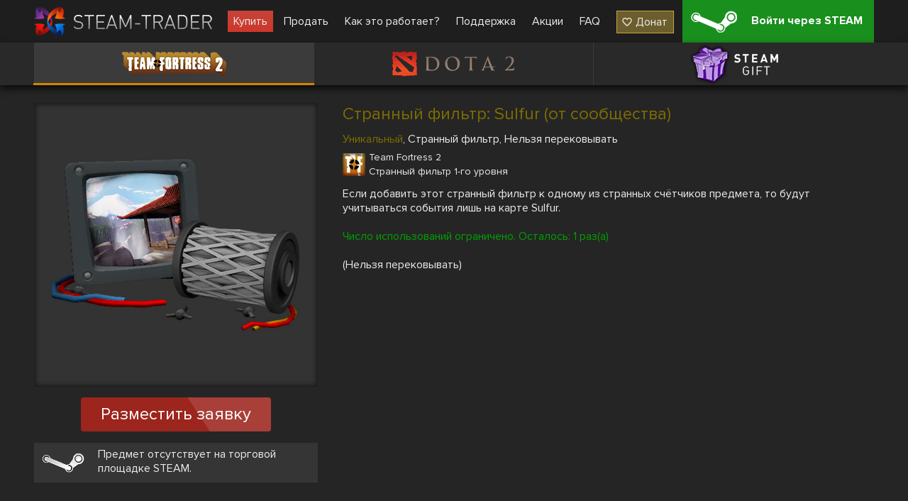

--- FILE ---
content_type: text/html; charset=UTF-8
request_url: https://steam-trader.com/tf2/113003-Strange-Filter%3A-Sulfur-%28Community%29
body_size: 3452
content:
<!doctype html>
<html lang="ru">
<head>
<meta charset="utf-8">
<meta name="viewport" content="width=1244">
<title>Странный фильтр: Sulfur (от сообщества) купить в тим фортресс 2 (тф2)</title>
<meta property="og:title" content="Странный фильтр: Sulfur (от сообщества) купить в тим фортресс 2 (тф2)">
<meta property="og:description" name="description" content="👾 Странный фильтр: Sulfur (от сообщества) купить ✔ Большой выбор скинов ✔ Низкие цены ✔ Скины для Team Fortress 2 ✔ Улучшьте свой инвентарь прямо сейчас 🕹️ Steam Trader">
<meta property="og:site_name" content="Steam Trader">
<meta property="og:url" content="https://steam-trader.com/tf2/113003-Strange-Filter%3A-Sulfur-%28Community%29">
<meta property="og:type" content="website">
<link rel="apple-touch-icon" sizes="180x180" href="/public/img/icons/apple-touch-icon.png">
<link rel="icon" type="image/png" sizes="32x32" href="/public/img/icons/favicon-32x32.png">
<link rel="icon" type="image/png" sizes="16x16" href="/public/img/icons/favicon-16x16.png">
<link rel="shortcut icon" href="/favicon.ico" type="image/x-icon">
<link rel="manifest" href="/webmanifest.json">
<link rel="mask-icon" href="/public/img/icons/safari-pinned-tab.svg" color="#5bbad5">
<link rel="dns-prefetch" href="wss://ws.steam-trader.com">
<meta name="msapplication-TileColor" content="#00aba9">
<meta name="theme-color" content="#ffffff">
<meta name="csrf-param" content="csrf_token">
<meta name="csrf-token" content="3-Ftdnr5LBs3W2E5GlRA0CNFrHrgyPGal4U7qK41Gvyvtg89M5Yea29uDHh7BxaRFTT_Q4T-osvaw2Lm6nRtyQ==">
<meta property="og:image" content="/upload/items/400/08/0853695ef47a6dfe7334c0d1e8c63a34.png">
<link href="https://steam-trader.com/tf2/113003-Strange-Filter%3A-Sulfur-%28Community%29" rel="canonical">
<link href="https://steam-trader.com/tf2/113003-Strange-Filter%3A-Sulfur-%28Community%29" rel="alternate" hreflang="ru">
<link href="https://steam-trader.com/en/tf2/113003-Strange-Filter%3A-Sulfur-%28Community%29" rel="alternate" hreflang="en">
<link href="/public/css/style.css?v=1748016880" rel="stylesheet">
<script src="/public/js/variables_ru.js?v=1748016872"></script>
<script src="/public/js/script.js?v=1748016879"></script></head><body><header><div class="wrap"><a id="logo" href="/" title="Home"></a><nav id="menu"><a class="market current" href="/tf2/">Купить</a>
<a class="inventory" href="/inventory/">Продать</a>
<a class="how_it_works" href="/how_it_works/">Как это работает?</a>
<a class="support" href="/support/">Поддержка</a>
<a class="discounts" href="/discounts/">Акции</a>
<a class="faq" href="/faq/">FAQ</a>
<a class="donate ha" href="#" onclick="return donate();">Донат</a></nav><a id="logon_btn" class="ha" href="https://steam-trader.com/login/">Войти через STEAM</a></div></header><div id="game_menu" class=""><nav><a class="tf2 ha hb active" href="/tf2/" title="Team Fortress 2">Team Fortress 2</a><a class="dota2 ha hb" href="/dota2/" title="Dota 2">Dota 2</a><a class="games ha hb" href="/games/" title="Steam Gift">Steam Gift</a></nav></div>
<section id="content"><div id="wrapper"><div class="wrap"><div itemscope itemtype="http://schema.org/Product" id="item" data-gid="113003"><div class="left"><div class="img hb hac"><img src="/upload/items/400/08/0853695ef47a6dfe7334c0d1e8c63a34.png" alt="Странный фильтр: Sulfur (от сообщества)" itemprop="image"></div>		<div class="multi_request_item">Разместить заявку</div>
		<p class="steam_price ha">Предмет отсутствует на торговой площадке STEAM.</p><div itemprop="offers" itemscope itemtype="http://schema.org/Offer"><meta itemprop="price" content="0"><meta itemprop="priceCurrency" content="RUB"><link itemprop="availability" href="http://schema.org/OutOfStock"></div><div itemprop="offers" itemscope itemtype="http://schema.org/Offer"><meta itemprop="price" content="0"><meta itemprop="priceCurrency" content="USD"><link itemprop="availability" href="http://schema.org/OutOfStock"></div></div><div class="info"><h1 itemprop="name" style="color:#7D6D00">Странный фильтр: Sulfur (от сообщества)</h1>
		<div itemprop="description"><p class="tags"><span style="color:#7D6D00">Уникальный</span>, Странный фильтр, Нельзя перековывать</p><div class="type ha tf2"><h2>Team Fortress 2</h2><p>Странный фильтр 1-го уровня</p></div><p>Если добавить этот странный фильтр к одному из странных счётчиков предмета, то будут учитываться события лишь на карте Sulfur.</p><p></p><p style="color:#00a000">Число использований ограничено. Осталось: 1 раз(а)</p><p></p><p>(Нельзя перековывать)</p></div>
	</div>
	<div class="clear"></div>
	<div class="autobuy hide">
		<p class="title">Запросы на автопокупку</p>
		<div class="autobuy_inner"></div>
</div>
<div class="clear"></div></div><script>$(document).ready(function(){Market.sellBook=[];Market.initSellBook();$('#item .buy_item, #item .multi_buy_item, #item_offers .offer .button, #item .multi_request_item').on('click', function(){showConfirm({'image':"warning.png",'title':t_90,'text':t_91,'buttons':[{'class':'login ha','title':t_92,'link':'/login/'}]});});});</script></div></div></section>
<div class="clear"></div>
<div id="bottom_spacer"></div>
<footer><div class="wrap"><table><tr><td class="about"><p class="title">О нас</p>
<ul><li><a href="/contacts/">Контакты</a></li><li><a href="/terms_of_use/">Условия использования</a></li><li><a href="/privacy/">Политика конфиденциальности</a></li></ul><div id="languages"><span class="current ru"></span><select><option value="ru" selected>Русский (Russian)</option><option value="en">English (English)</option></select></div></td><td class="help"><p class="title">Помощь</p><ul><li><a href="/rules/">Правила торговли</a></li><li><a href="/how_it_works/#items">Как купить/продать предметы</a></li><li><a href="/how_it_works/#gifts">Как купить/продать игры Steam</a></li><li><a href="/support/">Поддержка</a></li><li><a href="/api/">API документация</a></li></ul></td><td class="social"><p class="title">Мы в соц. сетях</p><ul><li class="vk ha"><a href="https://vk.com/steam_trader_com" data-pjax="0" target="_blank">steam_trader_com</a></li><li class="steam ha"><a href="https://steamcommunity.com/groups/Steam-Trader" data-pjax="0" target="_blank">groups/Steam-Trader</a></li><li class="discord ha"><a href="https://discord.gg/wNPmrYjHdd" data-pjax="0" target="_blank">steamtrader_com</a></li></ul></td></tr></table></div><div id="info_block"><div class="wrap"><table><tr><td class="counters"><!-- Yandex.Metrika informer --><a href="https://metrika.yandex.ru/stat/?id=30142044&amp;from=informer" target="_blank" rel="nofollow"><img src="https://informer.yandex.ru/informer/30142044/3_1_FFFFFFFF_EFEFEFFF_0_pageviews" style="width:88px;height:31px;border:0" alt="Яндекс.Метрика" title="Яндекс.Метрика: данные за сегодня (просмотры, визиты и уникальные посетители)"></a> <!-- /Yandex.Metrika informer --><!-- Yandex.Metrika counter --><script>(function(m,e,t,r,i,k,a){m[i]=m[i]||function(){(m[i].a=m[i].a||[]).push(arguments)};m[i].l=1*new Date();for(var j=0;j<document.scripts.length;j++){if(document.scripts[j].src===r){return;}}k=e.createElement(t),a=e.getElementsByTagName(t)[0],k.async=1,k.src=r,a.parentNode.insertBefore(k,a)})(window,document,"script","https://mc.yandex.ru/metrika/tag.js","ym");ym(30142044,"init",{clickmap:true,trackLinks:true,accurateTrackBounce:true});</script><noscript><div><img src="https://mc.yandex.ru/watch/30142044" style="position:absolute;left:-9999px" alt=""></div></noscript><!-- /Yandex.Metrika counter --></td><td class="disclaimer">INTERNATIONAL BUSINESS SYSTEMS S.R.L., 3-102-693823, COSTA-RICA<br><br>Steam Trader - сайт по покупке, продаже и обмену скинов в Dota2, CS:GO, TF2, Gifts</td><td class="copyright">Steam-Trader.com © 2015 - 2026<br>Powered by <a href="https://steamcommunity.com" data-pjax="0" target="_blank">Steam</a></td></tr></table></div></div></footer>
<div id="go_up" class="hide" onClick="ScrollToTop();return false;" title="Наверх"></div>
<div id="loading" class="hb"></div><script>
var user_logged_on=false;
Market.game = 0;
Chat.init(false);
InterfaceUpdater.init();
$(document).ready(function()
{
	WSClient.Connect("wss://ws.steam-trader.com");
});
</script></body>
</html>

--- FILE ---
content_type: application/javascript; charset=UTF-8
request_url: https://steam-trader.com/public/js/variables_ru.js?v=1748016872
body_size: 6152
content:
var t_0='Нет предложений',t_1='Цена изменена',t_2='Предмет выставлен на продажу',t_3='Предметы, доступные для обмена',t_4='Сегодня в',t_5='Вчера в',t_6='Тикет закрыт',t_7='Все',t_8='Обновить инвентарь',t_9='В продаже',t_10='Принять',t_11='Передать',t_12='Ожидается',t_13='Подтверждение покупки предмета',t_14='Подтверждение продажи предмета',t_15='Подтверждение обмена',t_16='Продать',t_17='Предмет "{name}" был успешно куплен',t_18='Ошибка',t_19='Сохранение настроек',t_20='Настройка успешно сохранена',t_21='ОК',t_22='Обмен успешно завершен',t_23='Покупка предмета',t_24='Продажа предмета',t_25='Предмет "{name}" был успешно Выставлен на продажу',t_26='Предмет снят с продажи',t_27='Предмет "{name}" был успешно снят с продажи',t_28='Нет, не нужно',t_29='Да, снять с продажи',t_30='Вы действительно хотите снять предмет "{name}" c продажи?',t_31='Вы уверены?',t_32='У Вас нет ссылки для обмена',t_33='Настроить',t_34='Нет гарантии',t_35='Доступен новый обмен',t_36='Нет цены',t_37='Позиция',t_38='Продажа <a href="{link}" data-pjax="0" target="_blank" title="Страница предмета">{name}</a>',t_39='Редактирование заявки на продажу предмета <a href="{link}" data-pjax="0" target="_blank" title="Страница предмета">{name}</a>',t_40='Передача игры',t_41='Продажа игры',t_42='У Вас купили игру "{name}". Средства зачислены на Ваш счет',t_43='Заявка на вывод средств',t_44='Сохранить',t_45='Редактирование цены предмета',t_46='Цена предмета "{name}" успешно изменена',t_47='Вы действительно хотите отменить заявку на покупку предмета "{name}"?',t_48='Новый тикет',t_49='Вы',t_50='Админ',t_51='Другое',t_52='Получен ответ',t_53='Получен ответ от тех поддержки',t_54='Ожидает ответа',t_55='Тикет',t_56='Новый тикет',t_57='Новый тикет успешно создан',t_58='Срок действия предложения обмена истек<br>Повторите попытку еще раз',t_59='Вам начислен штрафной бал',t_60='Предмет "{name}" не был вовремя передан',t_61='Если вы отмените передачу предмета "{name}", <span class="red">Вам будет начислено ДВА <a href="/faq/#g_5,q_1" data-pjax="0" target="_blank">штрафных балла</a></span>',t_62='Ожидайте передачу',t_63='Наш бот ожидает передачи предмета от продавца. Если в течении 35 минут предмет не передадут, деньги вернутся обратно к Вам на счет.',t_64='К сожалению, продавец вовремя не передал или отменил передачу предмета "{name}". Продавцу начислен штрафной балл, а средства возвращены на Ваш счет',t_65='Покупка отменена',t_66='Добавление карты',t_67='Бескомиссионная ссылка для "{name}"',t_68='[B]Продам за {price} руб.[/B] [URL="{url}"]{name}[/URL]',t_69='Продам за {price} руб. {name} - {url}',t_70='Подана',t_71='Разыгрывается',t_72='Победители',t_73='Разыграно',t_74='Вы забанены в чате на {time} минут',t_75='Система',t_76='Нет в STEAM',t_77='The game "{name}" was declined',t_78='Заполните поле',t_79='Основные правила продажи',t_80='Активация игры',t_81='Сообщение не отправлено, обнаружен спам.',t_82='Вы разбанены в чате.',t_83='Выберите платежную систему',t_84='Правила общения в чате steam-trader.com',t_85='<div id="chat_rules"><ul class="numerated"><li class="hb li_1">Запрещены оскорбления и критика цен других участников чата.</li><li class="hb li_2">Запрещено писать любые ссылки, не относящиеся к нашему ресурсу (ссылки на любые другие сайты, на стим профили, стим группы, страницы социальных сетей).</li><li class="hb li_3">Запрещен обмен любыми контактными данными (стим профили, скайпы, страницы ВК и прочие средства приватной связи).</li><li class="hb li_4">Запрещено использовать чат для осуществления любых сделок вне нашего маркета (обмен гифтами, предметами, сделки за реал)</li><li class="hb li_5">Запрещен флуд (повторяющиеся, бессмысленные, однообразные и т.п. сообщения) в чате.</li><li class="hb li_6">Запрещено писать о продаже вещей, в несоответствующем для этого разделе.</li><li class="hb li_7">Запрещены бескомиссионные ссылки в чате сайта. Для чего они предназначены, можете посмотреть <a href="https://steam-trader.com/discounts/" data-pjax="0" target="_blank">ТУТ</a>.</li></ul><p><b>За нарушение любых из этих правил пользователю будет запрещено писать в чат на срок от нескольких минут до 24 часов.</b></p></div>',t_86='Для покупки не достаточно средств.',t_87='Вы отправили другой гифт',t_88='Продавать можно только те игры, которым есть хотя бы 5 дней, после их покупки в Steam',t_89='Ссылка для активации игры',t_90='Необходима авторизация',t_91='Для того, чтобы продолжить работу с данным разделом, Вам необходимо авторизоваться.',t_92='Войти через STEAM',t_93='Вы хотите снять все предметы с продажи или заявки на покупку?',t_94='Снято {count} предметов/заявок',t_95='Снять все предметы/заявки',t_96='Заявка',t_97='Inventory not cached',t_98='Временно остановить торговлю',t_99='Прекратить продажу и автопокупку',t_100='Восстановить торговлю',t_101='Восстановить продажу и автопокупку',t_102='Обновляется',t_103='шт.',t_104='Заявка на покупку "{name}" успешно создана',t_105='Exchange rate',t_106='Минимальная сумма',t_107='Адрес для отправки',t_108='Отправлен',t_109='Продавец должен отправить Вам предложение обмена. Если в течение 25 минут он этого не сделает, деньги вернутся обратно к Вам на счет.',t_110='Недостаточно средств',t_111='Заявка на покупку',t_112='Заявка на покупку "{name}" успешно исполнена',t_113='Заявка создана',t_114='В нике запрещены ссылки',t_115='Вы успешно создали P2P обмен. Дождитесь пока покупатель его примет.',t_116='Установить расширение',t_117='Создать ключ Steam API',t_118='Из-за 7-дневного ограничения в Steam для продажи предметов Dota 2, Steam Gift Вам необходимо установить наше браузерное расширение для P2P торговли и создать ключ Steam API. Более подробную информацию об этом Вы можете получить в разделе <a href="/faq/#g_4,q_4">FAQ</a>.',t_119='У Вас некорректный ключ Steam API. Укажите новый в разделе Настройки, иначе мы не сможем проверить Ваши P2P обмены и зачислить деньги за продажи.',t_120='P2P обмен был отменен, создайте новый обмен.',t_121='P2P обмен был отменен, дождитесь пока продавец создаст новый обмен.',t_122='Продолжить покупки',t_123='Перейти в инвентарь',t_124='Проверяется',t_125='Идет проверка обмена. Если ближайшее время обмен не будет подтвержден, продажа будет отменена.',t_126='Обмен с этим предметом создан. Средства за продажу этого предмета будут зачислены, когда покупатель примет обмен.',t_127='Оптовая покупка',t_128='Должно быть больше нуля',t_129='Как это работает?',t_130='и менее',t_131='и более',t_132='Да, снять заявку',t_133='Редактирование заявки на покупку предмета <a href="{link}" data-pjax="0" target="_blank" title="Страница предмета">{name}</a>',t_134='Выберите действие',t_135='Предметы',t_136='Заявки',t_137='Разместить заявку',t_138='Ваш обмен заморожен Steam-ом. Деньги за продажу вещей <u>не будут</u> зачислены. Вы можете вручную отменить обмен <a href="https://steamcommunity.com/id/me/tradeoffers/sent/" data-pjax="0" target="blank">тут</a>, но тогда Вы получите блокировку обменов на <u>15 дней</u>, либо дождитесь разморозки обмена (2-15 дней) и напишите в <a href="/support/">поддержку</a> для возврата вещей.',pjax_settings={"dataType":"json","cache":false},pjax_container='#content #wrapper',market_item_pattern='<a class="item" href="{url}"><span class="benefit {benefitClass}">{benefit}</span><span class="item_wrap"{outline}><span class="img"><img src="{image}" alt="{name}"><span class="more"><span class="message">Подробнее</span></span></span><span class="price"><span class="price_content">{price}</span><span class="count">x{count}</span></span><span class="name" title="{name}"{color}>{name}</span></span></a>',sale_item_pattern='<div class="item" data-id="{id}" data-itemid="{itemid}" data-gid="{gid}" data-type="{type}" data-assetid="{assetid}"{outline}><div class="img"><img src="{src}" alt="{name}"><div class="more"><i class="nc hide" title="Бескомиссионная ссылка"></i><i class="edit hide" title="Изменить цену"></i><i class="delete hide" title="Снять с продажи"></i><i class="send hide"></i><i class="receive hide"></i><i class="waiting hide"></i><i class="mail_send hide"></i><span class="message"></span></div></div><div class="to_balance {sign}">{tb_price}</div><div class="price"></div><span class="name" title="{name}"{color}>{name}</span></div>',exchange_item_pattern='<div class="item" data-id="{id}"{outline}><div class="img"><img src="{src}" alt="{name}">{more}</div><div class="to_balance {sign}">{tb_price}</div><div class="price"><span class="timer ha" data-time="{timer}">0:00:00</span></div><span class="name" title="{name}"{color}>{name}</span></div>',history_item_pattern='<a class="item" href="{url}"><span class="img"><img src="{img}" alt="{name}"></span><span class="price">{price} <span>{currency}</span></span><span class="date">{time}</span><span class="name" title="{name}"{color}>{name}</span></a>',ticket_pattern='<div class="ticket" data-id="{id}"><div class="info col"><p class="number">Тикет #{id}</p><p class="date">{date}</p></div><div class="subject col"><p class="question">{question}</p><p class="category">Категория: {category} | Тема: {subject}</p></div><div class="status col wait"><p class="message">Ожидает ответа</p><p class="date">{update}</p></div></div>',ticket_message_pattern='<div class="msg ha{role}"><div class="text">{text}</div><div class="created">{from}, {date}</div></div>',item_tooltip='<div class="item_tooltip"{outline}><p class="title"{color}>{name}</p><div class="type_wrap"><div class="type ha {game_url}"><p>{game_name}</p><p>{type}</p></div></div><div class="info hac"><div class="img"><img src="{scr}" alt="{name}"></div><div class="description">{description}</div></div></div></div>',notify_pattern='<div id="notify" class="hac"><div class="img"><img src="/public/img/{img}" alt=""></div><p class="title">{title}</p><div class="body">{body}</div><div class="buttons">{buttons}</div></div>',exchange_items='<div id="exchange_items"><div class="important ha">Что означает время на предметах, которые нужно принять? Это гарантия, про нее можно <a href="/faq/#g_3,q_1">узнать тут</a>.<br>Чтобы еще раз открыть это окно, нажмите на значок <span class="exchange hb"></span> в правом верхнем углу.<br>Если у вас возникла ошибка при обмене, <a href="/faq/#g_3,q_3">загляните сюда</a>.</div><div class="items"><div class="receive"><p class="title{receive_title}">Принять</p><div class="wrap">{receive_items}</div></div><div class="send"><p class="title{send_title}">Передать</p><div class="wrap">{send_items}</div></div></div><div class="clear"></div><span class="button">Выполнить обмен</span></div>',exchange_notify='<div id="exchange_notify"><h2>Подтвердите обмен одним из способов:</h2><div class="info ha"><p>У вас есть 5 минут для подтверждения обмена.</p><p>Не забудьте проверить секретный код - <strong>{code}</strong></p></div><div class="buttons"><a class="button site" href="https://steamcommunity.com/tradeoffer/{offer_id}" target="_blank">Подтвердить через сайт</a><a class="button client" href="steam://url/tradeoffers/">Подтвердить через Steam клиент</a></div><div class="important ha {partial}">Обмен создан не на все предметы, доступные для обмена. Примите сначала этот обмен и после его подтверждения запросите следующий.</div><p class="other">Если вы не можете подтвердить обмен, попробуйте сделать это вручную на сайте или в клиенте Steam.<br><a href="{profile_offers}" target="_blank">{profile_offers}</a></p></div>',confirm_notify='<div id="exchange_notify"><h2>Подтвердите обмен в мобильном аутентификаторе</h2><div class="info ha"><p>Профиль покупателя - <a href="{buyer_profile}" target="_blank">{buyer_profile}</a></p><p>Не забудьте проверить секретный код - <strong>{code}</strong></p></div></div>',cancel_notify='Не удалось отменить предложение обмена через браузерное расширение. Вручную отмените предложение обмена в Steam, иначе вы потеряете вещи и за них не будут зачислены средства.<br>Профиль покупателя - <a href="{buyer_profile}" target="_blank">{buyer_profile}</a><br>Не забудьте проверить секретный код - <strong>{code}</strong>',chat_pattern='<div id="chat"><div class="head"><p>Онлайн: <span class="online">0</span>. <a class="change_nick_link" href="#">Сменить ник</a></p><a class="rules_link" href="#">Правила</a></div><div class="body"></div><div class="write"><p class="logon"><a href="/login/">Пожалуйста, авторизуйтесь</a></p><table class="change_nick"><tr><td class="nick_info">Придумайте себе ник продавца (3-20 символов):<br>Ник можно менять 1 раз в 90 дней</td><td><input type="text" maxlength="20" class="chat_nick" value=""></td><td><div class="button save_nick">Сохранить</div></td></tr></table><div class="send_msg"><input type="text" maxlength="200" class="msg" value=""></div></div></div>',notify_min_pattern='<div class="notify_min"><img src="/public/img/{img}"><div class="notify_min_text">{text}</div><div onclick="" class="notify_min_close"><div></div></div></div>',p2p_extension_link='https://chrome.google.com/webstore/detail/steam-trader-p2p-helper/nchochdghnmangpiibnidamdgdinbfcn',item_image_width=400,market_image_width=130,image_path='/upload/items/',profile_image_path='/upload/profiles/',games={"730":{"id":730,"context":2,"name":"CS:GO","url":"csgo","sorting":2,"trading":true,"p2p":true,"commission":0,"seo_title":"cs go (cs2)","active":false},"440":{"id":440,"context":2,"name":"Team Fortress 2","url":"tf2","sorting":3,"trading":true,"p2p":false,"commission":5,"seo_title":"team fortress 2 (tf2)","active":true},"570":{"id":570,"context":2,"name":"Dota 2","url":"dota2","sorting":4,"trading":true,"p2p":true,"commission":0,"seo_title":"dota 2 (d2)","active":true},"753":{"id":753,"context":1,"name":"Steam Gift","url":"games","sorting":5,"trading":true,"p2p":true,"commission":3,"seo_title":"games (gifts)","active":true}},min_on_page=24,max_on_page=120,on_page_step=6,buttons_count=10,currencies={"1":{"id":1,"steamid":5,"name":"\u20bd","code":"RUB","min_price":"0.50","type":0,"ratio":"1.00","minimal_deposit":"5.00"},"2":{"id":2,"steamid":1,"name":"$","code":"USD","min_price":"0.10","type":0,"ratio":"74.87","minimal_deposit":"1.00"}},languages=["ru","en"],test_trade_link='https://steamcommunity.com/tradeoffer/new/?partner=1032412243&token=WuLZOB-Z',notify_logo='/public/img/notify_logo.jpg',notify_title='STEAM-TRADER.COM',seller_timer=1800,buyer_timer=14400,send_reserve=300,p2p_seller_timer=1200,p2p_buyer_timer=1200,p2p_send_reserve=300,months={"1":"\u044f\u043d\u0432.","2":"\u0444\u0435\u0432\u0440.","3":"\u043c\u0430\u0440.","4":"\u0430\u043f\u0440.","5":"\u043c\u0430\u044f","6":"\u0438\u044e\u043d.","7":"\u0438\u044e\u043b.","8":"\u0430\u0432\u0433.","9":"\u0441\u0435\u043d\u0442.","10":"\u043e\u043a\u0442.","11":"\u043d\u043e\u044f\u0431.","12":"\u0434\u0435\u043a."};